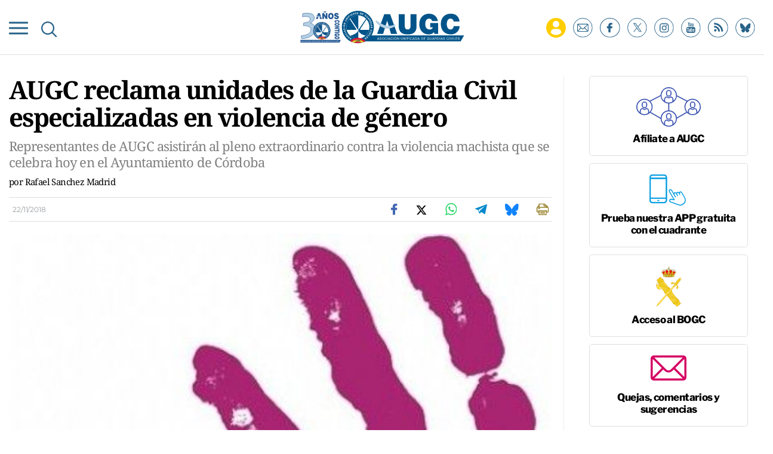

--- FILE ---
content_type: text/html; charset=UTF-8
request_url: https://www.augc.org/augc-reclama-unidades-de-la-guardia-civil-especializadas-en-violencia-de-genero_13942_102.html
body_size: 21598
content:
	
	
<!DOCTYPE html>
<html lang="es">
<head>
    <meta charset="utf-8"/>

                        <title>AUGC reclama unidades de la Guardia Civil</title>
            <meta name="description" content="Representantes de AUGC asistirán al pleno extraordinario contra la violencia machista que se celebra hoy en"/>
            <link rel="canonical" href="https://www.augc.org/augc-reclama-unidades-de-la-guardia-civil-especializadas-en-violencia-de-genero_13942_102.html" />
            <meta property="og:title" content="AUGC reclama unidades de la Guardia Civil"/>
                <meta property="og:url" content="http://www.augc.org/augc-reclama-unidades-de-la-guardia-civil-especializadas-en-violencia-de-genero_13942_102.html"/>
        <meta property="og:description" content="Representantes de AUGC asistirán al pleno extraordinario contra la violencia machista que se celebra hoy en"/>
        <meta property="og:image" content="https://www.augc.org/uploads/s1/17/20/7/dee16c0264aab8ab6cca0fb660df259143d6c589.jpeg"/>
        <meta property="og:image:width" content="419" />
        <meta property="og:image:height" content="469" />
        <meta property="og:type" content="article"/>
    
    <meta property="og:site_name" content="Asociación Unificada de Guardias Civiles"/>

        <meta name="twitter:card" content="summary_large_image"/>
    <meta name="twitter:url" content="http://www.augc.org/augc-reclama-unidades-de-la-guardia-civil-especializadas-en-violencia-de-genero_13942_102.html"/>
    <meta name="twitter:title" content="AUGC reclama unidades de la Guardia Civil - Asociación Unificada de Guardias Civiles"/>
    <meta name="twitter:description" content="Representantes de AUGC asistirán al pleno extraordinario contra la violencia machista que se celebra hoy en"/>
    <meta name="twitter:image" content="https://www.augc.org/uploads/s1/17/20/7/dee16c0264aab8ab6cca0fb660df259143d6c589.jpeg"/>
    
    <link rel="shortcut icon" type="image/png" href="/favicon.ico"/>

    <meta name="viewport" content="width=device-width, initial-scale=1.0, user-scalable=no, maximum-scale=1" />

    <script data-schema="Organization" type="application/ld+json">
        {"name":"AUGC","url":"https://www.augc.org","logo":"https://www.augc.org/uploads/static/augc/logos/AUGC-snippet-logo.png","sameAs":["https://www.facebook.com/AsociacionUnificadaGuardiasCiviles","https://twitter.com/AUGC_COMUNICA","https://www.instagram.com/augc_guardiacivil/","https://www.youtube.com/user/AUGuardiasCiviles"],"@type":"Organization","@context":"http://schema.org"}
    </script>

            <link rel="amphtml" href="http://www.augc.org/augc-reclama-unidades-de-la-guardia-civil-especializadas-en-violencia-de-genero_13942_102_amp.html"/>
                <script type="didomi/javascript" data-purposes="cookies" src="https://www.google.com/recaptcha/api.js" async defer></script>
    
    <script type="text/javascript">window.gdprAppliesGlobally=true;(function(){function n(e){if(!window.frames[e]){if(document.body&&document.body.firstChild){var t=document.body;var r=document.createElement("iframe");r.style.display="none";r.name=e;r.title=e;t.insertBefore(r,t.firstChild)}else{setTimeout(function(){n(e)},5)}}}function e(r,a,o,c,s){function e(e,t,r,n){if(typeof r!=="function"){return}if(!window[a]){window[a]=[]}var i=false;if(s){i=s(e,n,r)}if(!i){window[a].push({command:e,version:t,callback:r,parameter:n})}}e.stub=true;e.stubVersion=2;function t(n){if(!window[r]||window[r].stub!==true){return}if(!n.data){return}var i=typeof n.data==="string";var e;try{e=i?JSON.parse(n.data):n.data}catch(t){return}if(e[o]){var a=e[o];window[r](a.command,a.version,function(e,t){var r={};r[c]={returnValue:e,success:t,callId:a.callId};n.source.postMessage(i?JSON.stringify(r):r,"*")},a.parameter)}}if(typeof window[r]!=="function"){window[r]=e;if(window.addEventListener){window.addEventListener("message",t,false)}else{window.attachEvent("onmessage",t)}}}e("__tcfapi","__tcfapiBuffer","__tcfapiCall","__tcfapiReturn");n("__tcfapiLocator");(function(e,t){var r=document.createElement("link");r.rel="preconnect";r.as="script";var n=document.createElement("link");n.rel="dns-prefetch";n.as="script";var i=document.createElement("link");i.rel="preload";i.as="script";var a=document.createElement("script");a.id="spcloader";a.type="text/javascript";a["async"]=true;a.charset="utf-8";var o="https://sdk.privacy-center.org/"+e+"/loader.js?target_type=notice&target="+t;if(window.didomiConfig&&window.didomiConfig.user){var c=window.didomiConfig.user;var s=c.country;var d=c.region;if(s){o=o+"&country="+s;if(d){o=o+"&region="+d}}}r.href="https://sdk.privacy-center.org/";n.href="https://sdk.privacy-center.org/";i.href=o;a.src=o;var f=document.getElementsByTagName("script")[0];f.parentNode.insertBefore(r,f);f.parentNode.insertBefore(n,f);f.parentNode.insertBefore(i,f);f.parentNode.insertBefore(a,f)})("cdc07f59-7dab-4bcf-b3a2-8aa883aa2684","6WZhntjP")})();</script>
    
    
    <script>
        function getCookie( c_name ) 
        {
            var name = c_name + "=";
            var ca = document.cookie.split(';');
            for(var i=0; i<ca.length; i++) {
                var c = ca[i];
                while (c.charAt(0)==' ') { c = c.substring(1);
                }
                if (c.indexOf(name) != -1) { return c.substring(name.length, c.length);
                }
            }
            return '';
        }
    </script>
    
    


    <!-- Adserver scripts -->
    <!-- /Adserver scripts -->

    
    <!-- Begin comScore Tag -->
    <!-- End comScore Tag -->

    <!-- Google Analytics -->
        <script type="didomi/javascript" data-purposes="cookies,measure_content_performance" async src="https://www.googletagmanager.com/gtag/js?id=G-8TQ8WJXE6Z"></script>
    <script type="didomi/javascript" data-purposes="cookies,measure_content_performance">
    if (getCookie("acceptCookies") !== "1"){
        window.dataLayer = window.dataLayer || [];
        function gtag(){dataLayer.push(arguments);}
        gtag('js', new Date());
              gtag('config', 'UA-36254575-1', {
        'page_title': 'AUGC reclama unidades de la Guardia Civil',
        'custom_map': {
            'dimension1': 'tagId',
            'dimension2': 'categoryId',
            'dimension3': 'entityType',
            'dimension4': 'subType',
            'dimension6': 'id',
            'dimension7': 'tagTitle',
            'dimension8': 'categoryTitle',
            'dimension9': 'authorId',
            'dimension10': 'authorTitle',
            'dimension11': 'userId',
            'dimension12': 'userTitle',
            'dimension13': 'subSite',
            'metric1': 'scrollDepth',
            'metric2': 'facebookClick',
            'metric3': 'twitterClick',
            'metric4': 'googleClick',
            'metric5': 'whatsappClick'
        },
        'dimension1': '55',
        'dimension2': '',
        'dimension3': '102',
        'dimension4': '1',
        'dimension6': '13942',
        'dimension7': 'Relaciones institucionales',
        'dimension8': '',
        'dimension9': '22',
        'dimension10': 'Rafael Sanchez Madrid',
        'dimension11': '1',
        'dimension12': 'A',
        'dimension13': '1'
    });
          gtag('config', 'G-8TQ8WJXE6Z');

    }
    </script>
        <!-- Google Analytics -->

    
    
    <script type="didomi/javascript" data-purposes="cookies" src="https://cdn.onesignal.com/sdks/OneSignalSDK.js" async=""></script>
    <script type="didomi/javascript" data-purposes="cookies">
    if (getCookie("acceptCookies") !== "1"){
        var OneSignal = window.OneSignal || [];
          OneSignal.push(function() {
            OneSignal.init({
              appId: "e13f31b7-118a-4432-88a1-f16166e24410",
            });
          });
    }
      
    </script>

		
	<link rel="stylesheet" href="/css/c142d53.css?v=676136bd32122" />

	</head>
<body itemscope itemtype="http://schema.org/WebPage"     class="article">
<div class="page">
    <div class="cscontent">
                <div class="row row-top">
    <div class="col-xs-12 col-sm-12 col-md-12 col-lg-12"><div class="csl-inner csl-hot">
    
        <header id="header" class="mainheader is-reduced">
        
        <div class="mainheader__container">
            <div class="mainheader__preheader preheader">
                <div class="container">
                    <div class="preheader__wrapper">
                        <p class="preheader__calendar">
                            <time class="preheader__date"></time>
                        </p>
                        <div class="preheader__subwrapper">
                            <p class="preheader__mail">
                                <a href="#subscribe">ALTA NEWSLETTER</a>
                            </p>
                            <p class="preheader__join">
                                <a href="/afiliate.html">AFÍLIATE</a>
                            </p>
                        </div>
                    </div>
                </div>
            </div>
            <div class="container">
                <div class="mainheader__wrapper">
                    <div class="burguer-menu" v-on:click="toggleNav" v-bind:class="{ 'is-active': isCloseBurguer}">
                        <div class="burguer-menu__box">
                            <div class="burguer-menu__inner"></div>
                        </div>
                    </div>
                    <div class="mainheader__searchbutton" v-on:click="toggleSearch">
                        <img class="mainheader__searchimg"
                             src="/uploads/static/augc/icons/ico-search-blue.svg"
                             alt="">
                    </div>
                    <form class="mainheader__search mainsearch" v-bind:class="{ 'is-open': searchOpened}"
                          action="/buscador.html">
                        <input type="search" ref="search01" class="mainsearch__input" placeholder="Buscar"
                               name="search">
                        <button type="submit" class="mainsearch__send"></button>
                        <div class="mainsearch__close" v-on:click="toggleSearch"></div>
                    </form>

                                            <div class="mainheader__logo mainlogo">
                                                <a class="mainlogo__link"
                               href="/"
                               title="Asociación Unificada de Guardias Civiles">
                                <img class="mainlogo__img"
                                     src="/uploads/static/augc/logos/mainlogo.svg"
                                     alt="Logo AUGC"
                                     title="Asociación Unificada de Guardias Civiles"/>
                            </a>
                                            </div>
                    
                    <div class="mainheader__social mainsocial" data-add-is-logged >
                        <div class="private-zone private-add-load-element" data-id="privatezone-menu" data-action="/_call?controller=ComitiumSuite%5CBundle%5CCSBundle%5CWidgets%5CHeader%5CController%5CWidgetController&amp;action=renderLoggedContent&amp;_parameters=rmRloz4pLnBBZclZn6vrMflTMwNDVvDw7fc1BKLtj0fPEAi1R5nw0G7IwFpeiFrw8TFC2I24YaK96wsShUsQ%252BweEaPVANjqPULurEyySAe7bL9rjnwMgdL6V2ccsVjXlhwI69t%252B0jqy7xV5y3jPKTpbBKen8RkByzIT5H7xR5ZhjTBq5kY8UhL%252FJmhnON0JSnQzoCsOwp1p47BkWU12d3e2MIW95D%252BdBa2jw94fb6EukJdyuaW7BLVAoMheePmjQD4YNC3vXy7b56K5GYJf448do6vaOb8X70D6MqYbapDmO9XU%252BIXOt8altzTdoXNiA3ZUIMoglQ14vz%252FzGWqzqHqh1w%252F4o21jvMlvudyEa1Xbs5g7yNj1G3cpt%252BCVkHV63V6Lnlj8tI%252BlIIjmVtwp7WcadtM8D8PLHbu5Izd79bwUXRj1R2%252FYNy%252BZ50hMqUM8iRVe4Vncih3hUwh7Nfo3jdPCLOFUUuWg6Q2S%252Bo1nkRkKiawAdnVZRfHKdspvThpeQlKrM4vVaLAnq%252FMNLmUeTo3gXIJKM7SQ%252BtFXUB9OoP3wrY3vXgvreKTWIIC5N733uloYeapRDkRLsb%252BntRD4VhiXfyJkYX1nV2l06TIBbtpHQ3wG27MWWVzTnYkzj%252BDNbLqRnlKwi6%252FHhv%252FUFzReOLKY6y3xPnY3tW4jXr3XD23cUHjkp2E5NQtHsgIcgJCUBwKo%252Bd%252B2roXz8TGuEAyMW5gBqxJ8CT%252FYtlW%252Fj4qtVDPlGDSpvNPLcT5ag1Q4qIMuEsl0r3Hmn4yf%252Banbem5c2%252Fn2jFmwnyjacaM0CNt2InRUa0lbvyI%252BqJwGnMctrQx9MXY25Hc3De4cKOf1HPSANun%252BSzeBbW8vvOkh4KeqtOJdbSKeqnhC7nHvK6u8rBB9b%252BObK4TGrnWLfxmVzpypogCOsgSBUORybyIaNGUJeQZ79UumJ0KOKcbGaQoEDWAGt2SzbaUyhGWAZw5FVW6E2KixoQkNs2YJFMOMzDNSD%252FxKjGhknwrKgWfqKMDwrmr633yGd58oX9h%252BftQRj9NttqvD3F78K%252F1XuTwkuDPBvw9xt0KIzasA0EfQMigvSEkiLWN4KmykoqLTOFoICOblx3n724eHTZjBYBoNn%252Bsg4eiecUrPlPiH9OBXBE7hhILdldnvSmf7NgjIavNFmtIDenEHN2xky3Mt9aEhqHGwL%252B4Pg6WM9spt%252FmusMFuSgcXCN8ljFIXD2mEpHvJAp2GsvhwL76NBuNSDxZrmGvsyzAjrpct5xsRz7IGCCvhTZ2m2HxvHfNl1A1XV32TQK36P3Hq1w8Hc2J33ZK%252BtLZPo3SkejB%252FfIerumR9Y7iDpfC3fy4gJNjS8nLRVpSduHAenYo2DHIKo5Jt%252FXc1q36LIQ3H%252Fm0vmn%252Bcvmu%252BDBlpj6%252F3khhxB%252BkPVM0sZUIyOycjmIQa0%252FTQHaOKCJrVkFcdtYGRuRoU0PVrMH6L4oi1W%252FGUwRg6g5ILwUo4ZtXkoTq0dh79Q1IdOq8Q4YV64JTeJbxC8pxb9pBhathc55J1%252BNUIN%252BmxFAbhDAPCcoF8af9MI7xg%253D%253D">
                            <a href="/zona-privada.html" class="private-zone__link" title=""></a>                        </div>
                        <ul class="mainsocial__list">
                            <li class="mainsocial__item is-display-onreduced">
                                <a href="#subscribe"
                                   title="Suscríbete a nuestro newsletter"
                                   class="mainsocial__link" rel="noreferrer noopener nofollow">
                                    <img src="/uploads/static/augc/icons/ico-newsletter.svg"
                                         alt="Suscríbete a nuestro newsletter"
                                         class="mainsocial__img">
                                </a>
                            </li>
                            <li class="mainsocial__item">
                                <a target="_blank"
                                   href="https://www.facebook.com/AsociacionUnificadaGuardiasCiviles"
                                   title="Síguenos en Facebook"
                                   class="mainsocial__link" rel="noreferrer noopener nofollow">
                                    <img src="/uploads/static/augc/icons/ico-fb.svg"
                                         alt="Síguenos en Facebook"
                                         class="mainsocial__img">
                                </a>
                            </li>
                            <li class="mainsocial__item">
                                <a target="_blank"
                                   href="https://x.com/AUGC_COMUNICA"
                                   title="Síguenos en X"
                                   class="mainsocial__link" rel="noreferrer noopener nofollow">
                                    <img src="/uploads/static/augc/icons/ico-x-blue.svg"
                                         alt="Síguenos en X"
                                         class="mainsocial__img">
                                </a>
                            </li>
                            <li class="mainsocial__item">
                                <a target="_blank"
                                   href="https://www.instagram.com/augc_guardiacivil"
                                   title="Síguenos en Instagram"
                                   class="mainsocial__link" rel="noreferrer noopener nofollow">
                                    <img src="/uploads/static/augc/icons/ico-instagram.svg"
                                         alt="Síguenos en Instagram"
                                         class="mainsocial__img">
                                </a>
                            </li>
                            <li class="mainsocial__item">
                                <a target="_blank"
                                   href="https://www.youtube.com/user/AUGuardiasCiviles"
                                   title="Síguenos en Youtube"
                                   class="mainsocial__link" rel="noreferrer noopener nofollow">
                                    <img src="/uploads/static/augc/icons/ico-yt.svg"
                                         alt="Síguenos en Youtube"
                                         class="mainsocial__img">
                                </a>
                            </li>
                            <li class="mainsocial__item">
                                <a target="_blank"
                                   href="/uploads/feeds/feed_augc_es.xml"
                                   title="Síguenos en RSS"
                                   class="mainsocial__link" rel="noreferrer noopener nofollow">
                                    <img src="/uploads/static/augc/icons/ico-rss.svg"
                                         alt="Síguenos en RSS"
                                         class="mainsocial__img">
                                </a>
                            </li>
                             <li class="mainsocial__item">
                                <a target="_blank"
                                   href="https://bsky.app/profile/augc.org"
                                   title="Suscríbete a Bluesky"
                                   class="mainsocial__link" rel="noreferrer noopener nofollow">
                                    <img src="/uploads/static/augc/icons/ico-bluesky-blue.svg"
                                         alt="Suscríbete a Bluesky"
                                         class="mainsocial__img">
                                </a>
                            </li>
                        </ul>
                    </div>
                                                                                                    </div>
            </div>


        <div class="mainheader__menu" v-show="navOpened || !isReduced" v-bind:class="{ 'is-open': navOpened }">
            <div class="container">
                <form action="/buscador.html" class="mobile-search">
                    <input type="search"
                           placeholder="Buscar"
                           class="mobile-search__input" name="search">
                    <button type="submit" class="mobile-search__send"></button>
                </form>

                                                    

    <nav class="mainmenu__nav">
        <ul class="mainmenu">
                                                                            <li class="mainmenu__item"
                    >
                    <p class="mainmenu__text">
                            <a  href="/zona-privada.html" title="Zona Privada" class="mainmenu__link" rel="follow">Zona Privada</a>
                    </p>
                                    </li>
                                                                            <li class="mainmenu__item"
                    >
                    <p class="mainmenu__text">
                            <a  href="/afiliate.html" title="Afíliate" class="mainmenu__link" rel="follow">Afíliate</a>
                    </p>
                                    </li>
                                                                            <li class="mainmenu__item"
                    >
                    <p class="mainmenu__text">
                            <a  href="/quienes-somos.html" title="Quiénes somos" class="mainmenu__link" rel="follow">Quiénes somos</a>
                    </p>
                                    </li>
                                                                            <li class="mainmenu__item"
                    >
                    <p class="mainmenu__text">
                            <a  href="/propuestas.html" title="Propuestas al consejo" class="mainmenu__link" rel="follow">Propuestas al consejo</a>
                    </p>
                                    </li>
                                                                            <li class="mainmenu__item has-submenu"
                    >
                    <p class="mainmenu__text">
                            <a  href="/descargas.html" title="Descargas" class="mainmenu__link" rel="nofollow">Descargas</a>
                    </p>
                                            <ul class="mainmenu__submenu" >
                                                                                            <li class="mainmenu__submenu-item"                                     >
                                    <p class="mainmenu__text">
                                            <a  href="https://convenios.augc.org/" title="Ofertas y convenios" class="mainmenu__link" rel="nofollow">Ofertas y convenios</a>
                                    </p>
                                                                    </li>
                                                                                            <li class="mainmenu__submenu-item"                                     >
                                    <p class="mainmenu__text">
                                            <a  href="/descargas.html?type=20002" title="Boletín informativo" class="mainmenu__link" rel="nofollow">Boletín informativo</a>
                                    </p>
                                                                    </li>
                                                                                            <li class="mainmenu__submenu-item"                                     >
                                    <p class="mainmenu__text">
                                            <a  href="/descargas.html?type=20001" title="Instancias" class="mainmenu__link" rel="nofollow">Instancias</a>
                                    </p>
                                                                    </li>
                                                                                            <li class="mainmenu__submenu-item"                                     >
                                    <p class="mainmenu__text">
                                            <a  href="/descargas.html?type=20000" title="Legislación" class="mainmenu__link" rel="nofollow">Legislación</a>
                                    </p>
                                                                    </li>
                                                    </ul>
                                    </li>
                                                                            <li class="mainmenu__item"
                    >
                    <p class="mainmenu__text">
                            <a  href="/delegaciones.html" title="Delegaciones" class="mainmenu__link" rel="follow">Delegaciones</a>
                    </p>
                                    </li>
                                                                            <li class="mainmenu__item"
                    >
                    <p class="mainmenu__text">
                            <a  href="/actualidad" title="Noticias" class="mainmenu__link" rel="follow">Noticias</a>
                    </p>
                                    </li>
                                                                            <li class="mainmenu__item is-private-zone"
                    >
                    <p class="mainmenu__text">
                            <a  href="/" title="Inicio" class="mainmenu__link" rel="follow">Inicio</a>
                    </p>
                                    </li>
                    </ul>
            </nav>
                
            </div>
        </div>
        </div>
    </header>
    <script>
        document.addEventListener("DOMContentLoaded", function () {
            var dt = new Date();
            var options = {
                hour12: false,
                weekday: 'long',
                year: 'numeric',
                month: 'long',
                day: '2-digit',
            };
            var template = dt.toLocaleString('es-ES', options).toUpperCase();
            template = template.replace(",", "");
            $('.preheader__date').html(template);
        });
    </script>
    </div></div>
</div>
<div class="row row-fullpage">
    <div class="col-xs-12 col-sm-12 col-md-12 col-lg-12"><div class="csl-inner csl-hot"><script async src="https://pagead2.googlesyndication.com/pagead/js/adsbygoogle.js?client=ca-pub-8191022223702672" crossorigin="anonymous"></script></div></div>
</div>
<div class="container">
    <div class="row row-content">
        <div class="col-xs-12 col-sm-12 col-lg-9 col-md-9"><div class="csl-inner csl-hot">
<article class="mainarticle">
            

    
        <h1 class="mainarticle__title">AUGC reclama unidades de la Guardia Civil especializadas en violencia de género</h1>


            <h2 class="mainarticle__subtitle">Representantes de AUGC asistirán al pleno extraordinario contra la violencia machista que se celebra hoy en el Ayuntamiento de Córdoba</h2>
        <div class="mainarticle__author">
        
            
            <p class="mainarticle__author-name">por                             <span class="author">Rafael Sanchez Madrid</span>
                                                                                                                                                </p>

            
            </div>
    <div class="mainarticle__wrapper">
        <p class="mainarticle__category">
                        <time class="mainarticle__date">22/11/2018</time>
        </p>

            <ul class="mainarticle__share">
        <li class="mainarticle__shareitem">
            <a class="mainarticle__sharelink" href="https://www.facebook.com/sharer/sharer.php?u=https://www.augc.org/augc-reclama-unidades-de-la-guardia-civil-especializadas-en-violencia-de-genero_13942_102.html" target="_blank" title="Facebook" rel="nofollow">
                <img src="/uploads/static/augc/icons/share-fb.svg" alt="" class="mainarticle__shareimg">
            </a>
        </li>

        <li class="mainarticle__shareitem">
            <a class="mainarticle__sharelink" href="https://twitter.com/intent/tweet?text=AUGC reclama unidades de la Guardia Civil especializadas en violencia de género via%20%40AUGC_COMUNICA%3A&url=https%3A%2F%2Fwww.augc.org%2Faugc-reclama-unidades-de-la-guardia-civil-especializadas-en-violencia-de-genero_13942_102.html" target="_blank" title="X" rel="noreferrer noopener nofollow">
                <img src="/uploads/static/augc/icons/share-x.svg" alt="" class="mainarticle__shareimg">
            </a>
        </li>

        <li class="mainarticle__shareitem is-desktop">
            <a class="mainarticle__sharelink" href="https://web.whatsapp.com/send?text=AUGC reclama unidades de la Guardia Civil especializadas en violencia de género https://www.augc.org/augc-reclama-unidades-de-la-guardia-civil-especializadas-en-violencia-de-genero_13942_102.html" data-action="share/whatsapp/share" target="_blank" rel="noreferrer noopener nofollow">
                <img src="/uploads/static/augc/icons/share-whtspp.svg" alt="" class="mainarticle__shareimg">
            </a>
        </li>
        <li class="mainarticle__shareitem is-mobile">
            <a class="mainarticle__sharelink" href="https://api.whatsapp.com/send?text=AUGC reclama unidades de la Guardia Civil especializadas en violencia de género https://www.augc.org/augc-reclama-unidades-de-la-guardia-civil-especializadas-en-violencia-de-genero_13942_102.html" data-action="share/whatsapp/share" target="_blank" rel="noreferrer noopener nofollow">
                <img src="/uploads/static/augc/icons/share-whtspp.svg" alt="" class="mainarticle__shareimg">
            </a>
        </li>

        <li class="mainarticle__shareitem is-desktop">
            <a class="mainarticle__sharelink" href="https://web.telegram.org/#/im?tgaddr=tg://msg_url?url=https://www.augc.org/augc-reclama-unidades-de-la-guardia-civil-especializadas-en-violencia-de-genero_13942_102.html&text=AUGC reclama unidades de la Guardia Civil especializadas en violencia de género" target="_blank" rel="noreferrer noopener nofollow">
                <img src="/uploads/static/augc/icons/share-telegram.svg" alt="" class="magazine-viewer__shareimg loading">
            </a>
        </li>
        <li class="mainarticle__shareitem is-mobile">
            <a class="mainarticle__sharelink" href="https://t.me/share/url?url=https://www.augc.org/augc-reclama-unidades-de-la-guardia-civil-especializadas-en-violencia-de-genero_13942_102.html&text=AUGC reclama unidades de la Guardia Civil especializadas en violencia de género" target="_blank" rel="noreferrer noopener nofollow">
                <img src="/uploads/static/augc/icons/share-telegram.svg" alt="" class="mainarticle__shareimg">
            </a>
        </li>

        <li class="mainarticle__shareitem">
            <a class="mainarticle__sharelink" href="https://bsky.app/intent/compose?text=AUGC%20reclama%20unidades%20de%20la%20Guardia%20Civil%20especializadas%20en%20violencia%20de%20g%C3%A9nero%20https%3A%2F%2Fwww.augc.org%2Faugc-reclama-unidades-de-la-guardia-civil-especializadas-en-violencia-de-genero_13942_102.html" target="_blank" title="Bluesky" rel="noreferrer noopener nofollow">
                <img src="/uploads/static/augc/icons/share-bluesky.svg" alt="Compartir en Bluesky" class="mainarticle__shareimg">
            </a>
        </li>

        <li class="mainarticle__shareitem">
            <a class="mainarticle__sharelink" href="javascript:window.print()" title="Imprimir noticia">
                <img src="/uploads/static/augc/icons/share-printer.svg" alt="" class="mainarticle__shareimg">
            </a>
        </li>
    </ul>

    </div>


    <div class="mainarticle__main-media">
            <figure class="mainarticle__fig">
                
    
    
    
    
                
    <picture >
                                                    <source data-srcset="https://www.augc.org/uploads/s1/51/10/9/dee16c0264aab8ab6cca0fb660df259143d6c589_2_400x240.jpeg" media="(max-width:767px)" />
                                
        
                    <img data-src="https://www.augc.org/uploads/s1/17/20/7/dee16c0264aab8ab6cca0fb660df259143d6c589.jpeg" alt="Día internacional contra la violencia de género" title="Día internacional contra la violencia de género"  class="mainarticle__img" />
            </picture>


            <figcaption class="mainarticle__cap">Día internacional contra la violencia de género</figcaption>
        </figure>
    
    
    </div>

    
            
            
<div class="mainarticle__body">
    <p>El 25 de noviembre se celebra el &lsquo;<strong>D&iacute;a internacional contra la violencia de g&eacute;nero</strong>&rsquo;, y representantes de AUGC asistir&aacute;n al pleno extraordinario que con tal motivo tendr&aacute; lugar esta tarde en el Ayuntamiento de C&oacute;rdoba. <strong>Esta asociaci&oacute;n profesional lleva m&aacute;s de seis a&ntilde;os reclamando que en la Guardia Civil se creen unidades especializadas en violencia de g&eacute;nero, integradas por personal adecuadamente formado, con dedicaci&oacute;n exclusiva y dotado de los medios necesarios.</strong></p>

<p>Pero la Direcci&oacute;n General de la Guardia Civil rechaza continuamente dicha reclamaci&oacute;n, lo cual resulta incomprensible e indignante, porque se trata de algo imprescindible si realmente se quiere prevenir y luchar contra la violencia machista, mejorando el servicio y la atenci&oacute;n que se presta a las v&iacute;ctimas. En la Guardia Civil existen los EMUME (Equipos Mujer-Menor), de los cuales s&oacute;lo hay uno en cada provincia y adem&aacute;s en la pr&aacute;ctica s&oacute;lo intervienen en los casos muy graves, como son los asesinatos.</p>

<p>Por ello es el personal de Seguridad Ciudadana el que asume todos los cometidos relacionados con la violencia de g&eacute;nero, pero aunque dichos guardias civiles atienden lo mejor que pueden a las v&iacute;ctimas, lo cierto es que no han recibido una formaci&oacute;n especializada, carecen de medios espec&iacute;ficos y de dedicaci&oacute;n exclusiva, y adem&aacute;s deben compaginar esas funciones con muchas otras materias de distinta naturaleza.</p>

<p>AUGC viene denunciando esta situaci&oacute;n ante instituciones, partidos pol&iacute;ticos, sindicatos y asociaciones, as&iacute; como en distintos foros, como ha hecho recientemente en unas jornadas sobre esta materia organizadas por la Plataforma Cordobesa Contra la Violencia a las Mujeres, en cuyas conclusiones finales se incluyeron varias reivindicaciones de esta asociaci&oacute;n profesional: creaci&oacute;n de unidades especializadas en la Guardia Civil, formaci&oacute;n espec&iacute;fica para los guardias civiles que atienden a las v&iacute;ctimas de violencia de g&eacute;nero, elaboraci&oacute;n por la Secretar&iacute;a de Estado de Seguridad de un protocolo claro y obligatorio en esta materia, adaptaci&oacute;n de las dependencias para poder atender adecuadamente a las v&iacute;ctimas de este tipo de delitos.</p>

<p><strong>Desde AUGC se han trasladado a distintos grupos parlamentarios cuatro propuestas muy concretas que deber&iacute;an materializarse de modo urgente en la ejecuci&oacute;n del </strong><strong>&lsquo;Pacto de Estado en materia de violencia de g&eacute;nero&rsquo;, aprobado en el Congreso de los Diputados</strong><strong>: creaci&oacute;n en la Guardia Civil de unidades especializadas en violencia de g&eacute;nero; inclusi&oacute;n de la especialidad contra la violencia de g&eacute;nero en la </strong><strong>Orden Ministerial que va a regular las Especialidades en la Guardia Civil; </strong><strong>habilitaci&oacute;n de la misma formaci&oacute;n espec&iacute;fica y especializada en materia de violencia de g&eacute;nero para el personal de la Guardia Civil y de la Polic&iacute;a Nacional; integraci&oacute;n del sistema de seguimiento en los casos de violencia de g&eacute;nero (VioG&eacute;n) con los sistemas operativos policiales (SIGO en Guardia Civil y SIDENPOL en Polic&iacute;a Nacional)</strong>. Si no se adoptan estas medidas dicho documento puede quedar en &lsquo;papel mojado&rsquo;.</p>
</div>

    <script type="application/ld+json">{"@context":"http:\/\/schema.org","@type":"NewsArticle","mainEntityOfPage":{"@type":"WebPage","@id":"https:\/\/www.augc.org\/augc-reclama-unidades-de-la-guardia-civil-especializadas-en-violencia-de-genero_13942_102.html"},"headline":"AUGC reclama unidades de la Guardia Civil especializadas en violencia de g\u00e9nero","image":{"@type":"ImageObject","url":"https:\/\/www.augc.org\/uploads\/s1\/17\/20\/7\/dee16c0264aab8ab6cca0fb660df259143d6c589.jpeg","width":419,"height":469},"datePublished":"2018-11-22T10:00:00+0100","dateModified":"2019-02-12T12:14:04+0100","publisher":{"@type":"Organization","name":"AUGC","logo":{"@type":"ImageObject","url":"https:\/\/www.augc.org\/uploads\/static\/augc\/logos\/AUGC-snippet-logo.png","width":327,"height":60}},"author":{"@type":"Person","name":"Rafael Sanchez Madrid"},"description":"El 25 de noviembre se celebra el 'D\u00eda internacional contra la violencia de g\u00e9nero', y representantes de AUGC asistir\u00e1n al pleno extraordinario que con tal motivo tendr\u00e1 lugar esta tarde en el Ayuntamiento de C\u00f3rdoba. Esta asociaci\u00f3n profesional lleva m\u00e1s de seis a\u00f1os reclamando que en la Guardia Civil se creen unidades especializadas en violencia de g\u00e9nero, integradas por personal adecuadamente formado, con dedicaci\u00f3n exclusiva y dotado de los medios necesarios. Pero la Direcci\u00f3n General de la Guardia Civil rechaza continuamente dicha reclamaci\u00f3n, lo cual resulta incomprensible e indignante, porque se trata de algo imprescindible si realmente se quiere prevenir y luchar contra la violencia machista, mejorando el servicio y la atenci\u00f3n que se presta a las v\u00edctimas. En la Guardia Civil existen los EMUME (Equipos Mujer-Menor), de los cuales s\u00f3lo hay uno en cada provincia y adem\u00e1s en la pr\u00e1ctica s\u00f3lo intervienen en los casos muy graves, como son los asesinatos. Por ello es el personal de Seguridad Ciudadana el que asume todos los cometidos relacionados con la violencia de g\u00e9nero, pero aunque dichos guardias civiles atienden lo mejor que pueden a las v\u00edctimas, lo cierto es que no han recibido una formaci\u00f3n especializada, carecen de medios espec\u00edficos y de dedicaci\u00f3n exclusiva, y adem\u00e1s deben compaginar esas funciones con muchas otras materias de distinta naturaleza. AUGC viene denunciando esta situaci\u00f3n ante instituciones, partidos pol\u00edticos, sindicatos y asociaciones, as\u00ed como en distintos foros, como ha hecho recientemente en unas jornadas sobre esta materia organizadas por la Plataforma Cordobesa Contra la Violencia a las Mujeres, en cuyas conclusiones finales se incluyeron varias reivindicaciones de esta asociaci\u00f3n profesional: creaci\u00f3n de unidades especializadas en la Guardia Civil, formaci\u00f3n espec\u00edfica para los guardias civiles que atienden a las v\u00edctimas de violencia de g\u00e9nero, elaboraci\u00f3n por la Secretar\u00eda de Estado de Seguridad de un protocolo claro y obligatorio en esta materia, adaptaci\u00f3n de las dependencias para poder atender adecuadamente a las v\u00edctimas de este tipo de delitos. Desde AUGC se han trasladado a distintos grupos parlamentarios cuatro propuestas muy concretas que deber\u00edan materializarse de modo urgente en la ejecuci\u00f3n del 'Pacto de Estado en materia de violencia de g\u00e9nero', aprobado en el Congreso de los Diputados: creaci\u00f3n en la Guardia Civil de unidades especializadas en violencia de g\u00e9nero; inclusi\u00f3n de la especialidad contra la violencia de g\u00e9nero en la Orden Ministerial que va a regular las Especialidades en la Guardia Civil; habilitaci\u00f3n de la misma formaci\u00f3n espec\u00edfica y especializada en materia de violencia de g\u00e9nero para el personal de la Guardia Civil y de la Polic\u00eda Nacional; integraci\u00f3n del sistema de seguimiento en los casos de violencia de g\u00e9nero (VioG\u00e9n) con los sistemas operativos policiales (SIGO en Guardia Civil y SIDENPOL en Polic\u00eda Nacional). Si no se adoptan estas medidas dicho documento puede quedar en 'papel mojado'."}</script>
    
    
    
    
            <div class="category-list">
            <p class="category-list__title">Archivado en:</p>
            <ul class="category-list__list">
                                    <li class="category-list__item">
                        <p class="category-list__cat">
                            <a  href="https://www.augc.org/tag/relaciones-institucionales" title="Relaciones institucionales" class="category-list__link">Relaciones institucionales</a>
                        </p>
                    </li>
                                    <li class="category-list__item">
                        <p class="category-list__cat">
                            <a  href="https://www.augc.org/tag/cordoba" title="Córdoba" class="category-list__link">Córdoba</a>
                        </p>
                    </li>
                                    <li class="category-list__item">
                        <p class="category-list__cat">
                            <a  href="https://www.augc.org/tag/violencia-de-genero" title="Violencia de Género" class="category-list__link">Violencia de Género</a>
                        </p>
                    </li>
                            </ul>
        </div>
    
        </article><div class="not-logged" data-lgin="/_call?controller=ComitiumSuite%5CBundle%5CCSBundle%5CWidgets%5CComments%5CController%5CWidgetController&amp;action=renderLoggedContent&amp;_parameters=rmRloz4pLnBBZclZn6vrMXC6uVKARN7TkG%252BnTJFy7d10yXuIqyZgGVm4QoSgh8oyhC7TVXpgzZuPtwGF3RmSclXNPjCjBl0ETLcvF%252BErqQkpnkSBKwE3eGGAXH3PvOdw65u6X9l9egsro0uGJWFmsElf%252ByD1gAmRpLshiCka2il%252B3Rgt7%252Bpqh39miTVKaSB43HUiwmj%252BjAdMmNtH6kG9rzo1v%252FObFdDZq688QpQSutlY96TWwJKfjG33RvuMOQybKFrN6EeOuDmLd1jx98Llb4Wng2bSDqC5cpbMTcCNpoICkVOh8w7%252BwuetPXFvJRgUsJQ5fNP1qzV%252BvMS9tKyhyfrIOvIm8YMf0uBnlwCfzOeMmKC1fBEzzM5lZNKJTb1p7YPXDDRJdwNKgLAfh%252Bg%252Fv0t9VLO%252FrGCm3fYxBZGtVUJGW%252BE9RNmOuAreP4kBqfydkVZkduJIBKfrgMRHYJdtS2FXvFsXomdr%252F2WUvqFzJ%252Bi6BFZOlsCIXOOxQC6wi7OIV03KnstzajxZS40AZrYnatFY%252FODVn%252Fh%252BbJpfqF%252BVdjvtSoNJ71B9X6nFgWT4jFld67coLa1bU3sZXdfWLAbUGxTk106RGzWUL39KFpRCDGc7sXprpJPZe8fp1ifRyuywWqi0aZZ80mua9TM5CGs2istBhECbAmEQnhwSOQebEzTwy%252FUKzhAlNtdTXmdUyBXfpuV8EPL1hFFmiZiiTCW6pdwJOQeEwt0PO2KKEwRUJhd9aMbgJhoDFLpoLg2KjpKB1zUmvpuVjjjS6XFyqvPybeQXPIVfyuuVBXrOufcetwJp4HVtx7H5%252BIrSoNO8egZTvlPBSE2xsWFQxTsVYBBcTd9ZVsjCQvf4PzS%252FOq2QYUaQaV8kJiCIV%252FKWPx%252B74D9AAAYnA%252B9O8Kgvm8ejQbzyHuKS5UTIudDoX5CVeLbR515sIb3eyFcLhsSGoYhEZ73YCSsp12N3V3QKgK1Ks8rQdnMbxpRIASfPBmVv%252BRXwBrkcGfn8qkXYP0vk7fCyeoIvtT2uRfoaWmXSPmjDcMdbpH5bulZ2ommcxWNCFiKJ%252B1WTDmpqRS8bG7xXzaQX%252BXNbc5PJVedS7KDMSB9dKWP5mQbSyvwznz2e%252BRhLTV9BP5ADNgX856HiqtKUKePrMhbAIFa%252FCaUVdTze8nzlxQ9gdmAAy0%252FQ7TNWAq0lbEhHd%252F23%252FWHXqjYH8qWu537p%252BGQCIbtR6Gy2BGmUZIVlXi7WwT2a%252Fv9hkMwxRCgzFiaWESnUeLS7FaCuXboze0gl7kt9pJ1HihdhLf96YZ8MyJ%252B2wfNfOJb6rY3Vx4wUKrSWd4to631TQU31ib289rpa4AGlE4Df%252FbDN%252B22V%252Fa%252BpWt90ECwQCjfGGEi%252FHj%252F4bekvHFRhd0uro6uIGQDHlKkbmmXMvUJh1gBsYcFmFFm%252Ban5A8tW%252BLFB9%252FGdnwk09%252FJopcEsdPIApVZcmcNqi%252FDfycVq1w9GMkj0abD4s88%252FVHQBeAuNKn%252Bv4wLG65dlL1ScWXK6WTVzILaexi%252BPxhBI3BXvW2%252Bx3Qk7sFYbbFLPScLEq0TPjelpDaHV6L4ZpLSWR6pf18PFjnesxIgn9EyE7OJ9AdfTAPQ5ls%252FlSBbq9M4n6e0LMsQPmasrwnXoBxXIZmgXy4x%252BO5fPfUZ5HktQRhVCIvhbAzgM8gNzpkLnktV3VveGwb6oeEioYzNItDuCx9df1EpFjtLKLxhFzXkA2M9vYww18W%252FcBIAcAH1jIXsZ8%252BBLlGRqnl522PqHIF8h%252FrMUlV%252BPYkcGxrHo3uN%252FPs0y9TE2GjODiLXn48dao%252BMAQn1s1eh1%252FvKd2zk4HbMISX2loVHPZIi3Spi3B5GuIwPcIdeXRmNsfldbxpx3kbeSoW5nj%252FsuI4WDf0iy%252FeuITGubQWBcycFhG8FAfnd90oLiACPyvNQgBLm2df1AcgzHLZmuecw2k9qrzNiohrKg1tE%252BseC9UH1bh7xQNH4HHYkjOQIg5KTqX2zIOiylBvmTn2GL49%252BxFCaTmNYxewpXFBp%252F3m4sI%252BHSEeAjDGQxCSZWQWXAk3Y06l7vJxs3%252BtjgQ%252F8TADoVPpJBBI5f0pJYEXUfkEjrKP4TnCXN968wTyyZbgjJZFpV23e3CdrQm9NRlD9bsskwfRBTdqS3ICiebppEp7KVTPMc128q2uFlNqPe8X6dMQZZjkg%252FKF50KEXzGrVyntDjj8ClWGmlIOYpnm%252BwYqO6dwKlMZs2Xx6fXMGH3AwLwMjVWH0yR5s7hR7g2YPUmYHMblxy%252B6iyRnyb5gvkWh73E3qlnixPs88t%252BChvNPiduZ9LpcQwSpbqwY6WftcrXa11jPZHoNgdWQuVeMUFSlXoBnrPko0AqFRrMA5xK5SjlixiDVGIdU4tpiy6ppvu5hmuQAGir28GOOGVala7x76Jz8Aw6MsxEEpmPvnX9PiUA3%252FgQP5Z%252B%252Fc5%252BBlxZ6v8OplzGiIiDhd5gHgycRYvlu7ZchQl2G%252Fdpq%252FEKOZuqLefycCrMgQgvnXNRi996bkIP4CEKLiOQgGVA2Gv9rE2NKBotcUMjirDxKANZbp4EydFJc8E6%252Fgbu6yc6Gw62zzoDp9UGtr7TtKufLrBqlf14i6hxytjMLHKGq2klDtt32JE0SQBPOJp9xU%252F1oRmy8iKjgilxgnlr6Gdk0F6pyF5DZ7SL%252Fa0RbD3EeyEHZ6RpiUp%252FoAax6Z1fhk9L8hs1047kEjsWjjY1iP0q0lF5ErZLJxD4uqI3NfjRNOkNvJRTPb8VcY%252B19JEz%252FXo%252FK9m2BesS8Ft4xLZjjwPDg1q2rPZl2cY6nDmCvCW3sMoEzZWwBLlW1Y44wOYVJqAFa3TjU6k34oNaKqEkO573YUQEQohMpPjWxxpeakumpHoMhWXz&amp;_contentId=13942&amp;_contentTitle=AUGC+reclama+unidades+de+la+Guardia+Civil+especializadas+en+violencia+de+g%C3%A9nero&amp;_contentType=102">
    <img class="not-logged__img" src="/uploads/static/augc/icons/ico-private.svg" alt="">
    <p class="not-logged__title">
        Para hacer comentarios debes identificarte
    </p>
    <p class="not-logged__text">
        <a href="/login.html"
           class="not-logged__link">IDENTIFÍCATE</a>
    </p>
</div>
<script>
    function getCookie(c_name) {
        var name = c_name + "=";
        var ca = document.cookie.split(';');
        for (var i = 0; i < ca.length; i++) {
            var c = ca[i];
            while (c.charAt(0) == ' ') {
                c = c.substring(1);
            }
            if (c.indexOf(name) != -1) {
                return c.substring(name.length, c.length);
            }
        }
        return '';
    }

    document.addEventListener("DOMContentLoaded", function () {
        if (getCookie('isLogged') == 1) {
            $.ajax($('[data-lgin]').data('lgin'),
                {
                    type: "GET",
                    success: function (data) {
                        if (data !== '') {
                            $('[data-lgin]').replaceWith(data);

                            var comments = new Comments(
                                {
                                    topOffset: 95
                                }
                            );
                            comments.reloadCaptcha();
                        }
                    },
                }
            );
        }
    });
</script>

    

    
        <div class="highlight">
            <div class="section-title is-small">
                <h3 class="section-title__title">Destacados</h3>
            </div>
            <ul class="highlight__list">
                                                                                                            <li class="highlight__item">
                            <picture class="highlight__pic">
                                                                        <a  href="https://www.augc.org/actualidad/guardia-civil-sufre-peor-retroceso-en-medios-materiales-anos-roldan_23314_102.html" title="La Guardia Civil sufre el peor retroceso en medios materiales desde los años de Roldán" class="highlight__imglink"><picture ><source data-srcset="https://www.augc.org/uploads/s1/54/83/8/a71dac15e9a3e74d7b7737df966e7e014746d22c_15_160x96.jpeg" media="(min-width:768px)" /><img data-src="https://www.augc.org/uploads/s1/17/78/1/a71dac15e9a3e74d7b7737df966e7e014746d22c.jpeg" alt="Algunos de los vehículos, en el momento de ser retirados." title="Algunos de los vehículos, en el momento de ser retirados."  class="highlight__img" /></picture></a>
                                                            </picture>

                            <div class="highlight__wrapper">
                                <h4 class="highlight__title">
                                        <a  href="https://www.augc.org/actualidad/guardia-civil-sufre-peor-retroceso-en-medios-materiales-anos-roldan_23314_102.html" title="La Guardia Civil sufre el peor retroceso en medios materiales desde los años de Roldán" class="highlight__link">La Guardia Civil sufre el peor retroceso en medios materiales desde los años de Roldán</a>
                                </h4>
                                <p class="highlight__cat">
                                                                                                                        <a  href="https://www.augc.org/actualidad" title="Actualidad" alt="Actualidad" class="highlight__catlink">ACTUALIDAD</a>
                                                                        <time class="highlight__date">
                                        13/01/2026
                                    </time>
                                </p>
                            </div>
                        </li>
                                                                                                                                <li class="highlight__item">
                            <picture class="highlight__pic">
                                                                        <a  href="https://www.augc.org/actualidad/augc-denuncia-condiciones-custodiar-presos-en-hospitales-tenerife_23313_102.html" title="AUGC denuncia las condiciones para custodiar presos en los hospitales de Tenerife" class="highlight__imglink"><picture ><source data-srcset="https://www.augc.org/uploads/s1/89/61/9/seprose_15_160x96.jpeg" media="(min-width:768px)" /><img data-src="https://www.augc.org/uploads/s1/89/61/4/seprose.jpeg" alt="Autobús Guardia Civil para traslado de presos. SEPROSE." title="Autobús Guardia Civil para traslado de presos. SEPROSE."  class="highlight__img" /></picture></a>
                                                            </picture>

                            <div class="highlight__wrapper">
                                <h4 class="highlight__title">
                                        <a  href="https://www.augc.org/actualidad/augc-denuncia-condiciones-custodiar-presos-en-hospitales-tenerife_23313_102.html" title="AUGC denuncia las condiciones para custodiar presos en los hospitales de Tenerife" class="highlight__link">AUGC denuncia las condiciones para custodiar presos en los hospitales de Tenerife</a>
                                </h4>
                                <p class="highlight__cat">
                                                                                                                        <a  href="https://www.augc.org/actualidad" title="Actualidad" alt="Actualidad" class="highlight__catlink">ACTUALIDAD</a>
                                                                        <time class="highlight__date">
                                        12/01/2026
                                    </time>
                                </p>
                            </div>
                        </li>
                                                                                                                                <li class="highlight__item">
                            <picture class="highlight__pic">
                                                                        <a  href="https://www.augc.org/actualidad/delegaciones/almeria/augc-traslada-representantes-parlamentarios-desoladora-falta-medios-convierte-provincia-almeria_23311_102.html" title="AUGC traslada al portavoz de Interior de VOX la &quot;desoladora&quot; falta de medios a la que se enfrenta la provincia de Almería." class="highlight__imglink"><picture ><source data-srcset="https://www.augc.org/uploads/s1/11/71/87/whatsapp-image-2026-01-10-at-11-27-10_15_160x96.jpeg" media="(min-width:768px)" /><img data-src="https://www.augc.org/uploads/s1/11/71/82/whatsapp-image-2026-01-10-at-11-27-10.jpeg" alt="WhatsApp Image 2026 01 10 at 11.27.10" title="WhatsApp Image 2026 01 10 at 11.27.10"  class="highlight__img" /></picture></a>
                                                            </picture>

                            <div class="highlight__wrapper">
                                <h4 class="highlight__title">
                                        <a  href="https://www.augc.org/actualidad/delegaciones/almeria/augc-traslada-representantes-parlamentarios-desoladora-falta-medios-convierte-provincia-almeria_23311_102.html" title="AUGC traslada al portavoz de Interior de VOX la &quot;desoladora&quot; falta de medios a la que se enfrenta la provincia de Almería." class="highlight__link">AUGC traslada al portavoz de Interior de VOX la "desoladora" falta de medios a la que se enfrenta la provincia de Almería.</a>
                                </h4>
                                <p class="highlight__cat">
                                                                                                                        <a  href="https://www.augc.org/actualidad/delegaciones/almeria" title="Almeria" alt="Almeria" class="highlight__catlink">ALMERIA</a>
                                                                        <time class="highlight__date">
                                        10/01/2026
                                    </time>
                                </p>
                            </div>
                        </li>
                                                                                                                                <li class="highlight__item">
                            <picture class="highlight__pic">
                                                                        <a  href="https://www.augc.org/actualidad/augc-te-recuerda-continua-activa-campana-2x1-acceder-mayor-proteccion-juridica-por-solo-3950_23277_102.html" title="AUGC te recuerda: Continúa activa la campaña 2x1 para acceder a la mayor asociación profesional por solo 39,50 €" class="highlight__imglink"><picture ><source data-srcset="https://www.augc.org/uploads/s1/11/66/81/ilustracion-noticia-campana-2x1_15_160x96.jpeg" media="(min-width:768px)" /><img data-src="https://www.augc.org/uploads/s1/11/66/76/ilustracion-noticia-campana-2x1.jpeg" alt="Campaña 2x1" title="Campaña 2x1"  class="highlight__img" /></picture></a>
                                                            </picture>

                            <div class="highlight__wrapper">
                                <h4 class="highlight__title">
                                        <a  href="https://www.augc.org/actualidad/augc-te-recuerda-continua-activa-campana-2x1-acceder-mayor-proteccion-juridica-por-solo-3950_23277_102.html" title="AUGC te recuerda: Continúa activa la campaña 2x1 para acceder a la mayor asociación profesional por solo 39,50 €" class="highlight__link">AUGC te recuerda: Continúa activa la campaña 2x1 para acceder a la mayor asociación profesional por solo 39,50 €</a>
                                </h4>
                                <p class="highlight__cat">
                                                                                                                        <a  href="https://www.augc.org/actualidad" title="Actualidad" alt="Actualidad" class="highlight__catlink">ACTUALIDAD</a>
                                                                        <time class="highlight__date">
                                        10/12/2025
                                    </time>
                                </p>
                            </div>
                        </li>
                                                                                                                                <li class="highlight__item">
                            <picture class="highlight__pic">
                                                                        <a  href="https://www.augc.org/actualidad/guardia-civil-cierra-entrada-su-comandancia-cordoba-por-falta-personal_23295_102.html" title="La Guardia Civil cierra la entrada de su comandancia de Córdoba por falta de personal" class="highlight__imglink"><picture ><source data-srcset="https://www.augc.org/uploads/s1/11/24/79/comandancia-de-la-guardia-civil-de-cordoba-juan-ayala_15_160x96.png" media="(min-width:768px)" /><img data-src="https://www.augc.org/uploads/s1/11/24/75/comandancia-de-la-guardia-civil-de-cordoba-juan-ayala.png" alt="Comandancia de la Guardia Civil de Córdoba. Juan Ayala" title="Comandancia de la Guardia Civil de Córdoba. Juan Ayala"  class="highlight__img" /></picture></a>
                                                            </picture>

                            <div class="highlight__wrapper">
                                <h4 class="highlight__title">
                                        <a  href="https://www.augc.org/actualidad/guardia-civil-cierra-entrada-su-comandancia-cordoba-por-falta-personal_23295_102.html" title="La Guardia Civil cierra la entrada de su comandancia de Córdoba por falta de personal" class="highlight__link">La Guardia Civil cierra la entrada de su comandancia de Córdoba por falta de personal</a>
                                </h4>
                                <p class="highlight__cat">
                                                                                                                        <a  href="https://www.augc.org/actualidad" title="Actualidad" alt="Actualidad" class="highlight__catlink">ACTUALIDAD</a>
                                                                        <time class="highlight__date">
                                        22/12/2025
                                    </time>
                                </p>
                            </div>
                        </li>
                                                </ul>
        </div>
    
</div></div>
        <div class="col-xs-12 col-sm-12 col-lg-3 col-md-3 aside-col"><div class="csl-inner csl-hot"><nav class="secondary-nav">
        <ul class="secondary-nav__list">
            <li class="secondary-nav__item is-afiliacion">
                <div class="secondary-nav__title">
                    <a href="https://www.augc.org/afiliate.html" title="Afíliate a AUGC" class="secondary-nav__link" target="_blank">Afíliate a AUGC</a>
                </div>
            </li>
            <li class="secondary-nav__item is-app">
                <div class="secondary-nav__title">
                    <a href="https://www.augc.org/descarga-app.html" title="Prueba nuestra APP gratuita con el cuadrante" class="secondary-nav__link">Prueba nuestra APP gratuita con el cuadrante</a>
                </div>
            </li>
            <li class="secondary-nav__item is-BOGC">
                <div class="secondary-nav__title">
                    <a href="https://www.augc.org/bogc.html" title="Acceso al BOGC" class="secondary-nav__link">Acceso al BOGC</a>
                </div>
            </li>
            <li class="secondary-nav__item is-comentarios">
                <div class="secondary-nav__title">
                    <a href="https://www.augc.org/contacto.html" title="Quejas, comentarios y sugerencias" class="secondary-nav__link">Quejas, comentarios y sugerencias</a>
                </div>
            </li>
        </ul>
    </nav>

<div class="ranking-block">
	<div class="section-title">
		<div class="section-title__title">
			
        
                Lo más leído
        

		</div>
	</div>
	<ol class="ranking-block__list">
					<li class="ranking-block__item" data-order="1">
				<div class="ranking-block__title">
					<a class="ranking-block__link" href="https://www.augc.org/actualidad/presentacion-propuesta-directiva-europea-reconocimiento-profesiones-seguridad-como-profesiones-riesgo_23316_102.html" title="Presentación de una propuesta de Directiva Europea para el reconocimiento de las profesiones de seguridad como profesiones de riesgo">Presentación de una propuesta de Directiva Europea para el reconocimiento de las profesiones de seguridad como profesiones de riesgo</a>
				</div>
			</li>
					<li class="ranking-block__item" data-order="2">
				<div class="ranking-block__title">
					<a class="ranking-block__link" href="https://www.augc.org/actualidad/augc-exige-direccion-general-guardia-civil-aplicacion-inmediata-jornada-laboral-35-horas-semanales_23319_102.html" title="AUGC exige a la Dirección General de la Guardia Civil la aplicación inmediata de la jornada laboral de 35 horas semanales">AUGC exige a la Dirección General de la Guardia Civil la aplicación inmediata de la jornada laboral de 35 horas semanales</a>
				</div>
			</li>
					<li class="ranking-block__item" data-order="3">
				<div class="ranking-block__title">
					<a class="ranking-block__link" href="https://www.augc.org/actualidad/augc-defiende-en-bruselas-reconocimiento-profesion-riesgo-impulsa-directiva-europea-junto-plataforma-apoyo-euromil_23317_102.html" title="AUGC defiende en Bruselas el reconocimiento de la Profesión de Riesgo e impulsa la Directiva Europea junto a la Plataforma y el apoyo de EUROMIL">AUGC defiende en Bruselas el reconocimiento de la Profesión de Riesgo e impulsa la Directiva Europea junto a la Plataforma y el apoyo de EUROMIL</a>
				</div>
			</li>
					<li class="ranking-block__item" data-order="4">
				<div class="ranking-block__title">
					<a class="ranking-block__link" href="https://www.augc.org/actualidad/guardia-civil-implanta-nuevo-pantalon-tactico-cuadros_23298_102.html" title="La Guardia Civil implanta el nuevo &quot;pantalón táctico de cuadros&quot;">La Guardia Civil implanta el nuevo &quot;pantalón táctico de cuadros&quot;</a>
				</div>
			</li>
					<li class="ranking-block__item" data-order="5">
				<div class="ranking-block__title">
					<a class="ranking-block__link" href="https://www.augc.org/actualidad/guardia-civil-sufre-peor-retroceso-en-medios-materiales-anos-roldan_23314_102.html" title="La Guardia Civil sufre el peor retroceso en medios materiales desde los años de Roldán">La Guardia Civil sufre el peor retroceso en medios materiales desde los años de Roldán</a>
				</div>
			</li>
			</ol>
</div>

</div></div>
    </div>
</div>
<div class="row row-suscribe">
    <div class="col-xs-12 col-sm-12 col-md-12 col-lg-12"><div class="csl-inner csl-hot">    
    <a href="" class="anchor" name="subscribe"></a>
    <div class="subscribe add-load-element">
        <div class="container">
            <div class="news-flex">
                <div class="subscribe__wrapper news-flex__col-4">
                    <div class="subscribe__title">Recibe nuestra newsletter</div>
                    <div class="subscribe__subtitle">Suscríbete ahora y te mantendremos informado sobre la actualidad de la AUGC</div>
                </div>
                <form class="subscribe__form news-flex__col-8 news-flex" action="/_call?controller=ComitiumSuite%5CBundle%5CCSBundle%5CWidgets%5CNewsletterSubscription%5CController%5CWidgetController&amp;action=subscribeAction&amp;_parameters=rmRloz4pLnBBZclZn6vrMflTMwNDVvDw7fc1BKLtj0fPEAi1R5nw0G7IwFpeiFrw8TFC2I24YaK96wsShUsQ%252B2AWm6PDMrv4xvBo0V%252B3J3jYydT71oCPWIZdCRr0m%252FwmuUu2M%252F18s6LreEpAol4YQ4e68gPeS28uUX712SCJNHJKaooXUIeyHweFyVp1T%252FX6KtPBh89sRfO5rk91%252BCtCa8aztR8PCmct5IVUsvWh5kw1EXOqfEwuWna8l7m5dlWSW05JHTwcpDQhZLhoiBhxsdQ24eBjGnZXuBjmiSbBdvzcyUqV9p61yCGZd5%252BbYHs0PadOVOlWWVAskj8dzxDZ3HLp6UmJ89DayVxvmCo0u%252BIHVJqfK%252FAiT%252BY8uDCN1chSTB7cVTwLbktlmJOj7uQw4pFCIxH7a168KiIthmTtxskwVTTT3xh4fr%252BGECb%252Fd8JE2MdaADx8f6pNT7QeKMsZaXJgJoBK9PQMgLmcmNDxH2vGq1FmdvfZ2qOUXw7h7v%252F54FJYatlvYD4EOY1UxRFq7ssAi5%252BF3jvbymMpjiuntDKMRlhpZhMLz1b7m7wtBN1yQ%252BTlj5vdXZ%252FG7RSzkeEL6xLfdl8lBGJtkM%252BR06kb1CfMda0zFX2t0LW2uhWme1e2bzXRPEbDEJsV%252FdAiwDwMC0CInj0SYP2%252Bw1no2oQ7dNwxJBRxq6fm8UL6gzA0bz8auiRzu3ZjvpBOC4cnrzjmVv4nGOz0Rj7R4HVGDmeiC4vP7RpHecAeNUiaN96Cf%252Fw9nR7zRfru5XWyXWAIxcxioFGRg%252B7RI5sm8Ig5so%252FllgK1Db88okN6T1ppvWoZ4zjl%252BE32fLuPrqCiiywCxuVmr0qHrW6OJXzoujLrx9ILkixYd%252BaDLFhja%252Fe365jsMh4S9IN8KE5aKuuX%252BeSdcSIni2hVffOj2sXZlMtuYQQpjcpQcEOVOPgpwm7rLqp2lik9GC08pZa98TqVY4RdV1DrkGijU9ARU9vlIyf7jRYqsVA9wjTFT5aRVyoH9u%252FOBxTxytSlFnhG2q2tQFkRfJ09IcmWwdd30CcW%252BrBBAmVl1SP4ENbLAe1VTvNeJQDP4%252BIMz36XrGWpimQaNMZyH84qL0EKyifwo%252FQEmhzULih0H%252BkEB1bDmd54f5AKQS3xNQ7gh4xFhvMHmVoOI86gWVlPGT6SkpXfnhFMLh3X%252F8U2ep1MVHtDMAasoDuZ9zyKmnE1rQD9jjL1jWD%252FNTzTQxp1T%252BqlHr0ZC4LItBCtwAiYqbQ%252FK7ysjORD1Tc82YA8FvVPbuPv8bUlengMj9vxmvvCGeEFX%252B9y8aeOsIYDW1dxCIoMv%252FKhYONuiR2WaR9gSLYOIUpK8DOtwmmWpIcohftCQEGZCcyAIzNaK0SWJ3JXiqY3iknQHbhljnb59JOwmOnV8qIldQo6JNcE38X4dVLjNfeyDPRDouA0VUbEvuKQJBCzSsubl%252BisW3wOFl5RqEKAd9%252Bufqq2en6ZcH5a%252FAo%252FeDfD6tIuCysMH3j%252FzRrhDSCQpz2UowYErk08aKpqXiW5Y3LqAq%252FEjAnIewAeCyFHH1WprkKw21PgYuIl7UUocAOSvduhF803IRvNBPuJxQeE%252Bobk4ULy50kI3cBUuQ8vEEpBaJrFX89zQ7l%252FaeoBvpV%252BIeOx1hHiNh%252FU40sH9HvuwcUUYM3Clqv7wK0RE9GJy77RjhWmNSOm1iJirkWsksSFaVQac5TXiMJRwin7eWClA7WZV4y%252B9kPIxGCarKx%252BaiK%252B4sZ05gUmpBCpNGhxAcA2poS1dGUYVPTlOZpdccmiFK6iM8YX7mE6pUGGsdWXfI%252B%252B7R%252FrbB3JhotukJGIoirnQ%252BhAwFAjlZ3Ey1DXIfTq3AQdvTnAt92QFXa%252BvG9el0b1gP%252Blf%252F2qm5dLkrvQzjzaGP2kdHAcdNNx9rzJutOwqagvLrH9AT6V40XmndelbumEtp76y4MGX%252BwvZDrc3rB2IoGCIeGLuI5SUzrDF7tfEf%252BxxXNGW2UC6bl8Ub3rtpkSWrfOu7tV9Y4lsb101zaW9vro%252FrDWva4BnGMIxVFvOMB5i8rwQcfUHeEAwSSBld3wRFECfE4fPVUpxQ28MFb9%252FFN3XUbUI1zOSHG8NVb1MC68bzNIxXKXZcZNY4dUkrii8ltYNQNFWwS0h4CiN0DdvL5U%252BEsm0iny39%252BnRkXX9s94C3tuh714fZY91qmwBAurfrANXIAwA5XFHmDjgqCvHl%252F%252BaZ6W%252F96qa1pOb1kDC3t1YqmWQzM%252FhuuQXUMzyxHwIdz7WXMsQp%252BZX9s4cyLtHLWxCxhXTVYZzPl7IkU%252FZljGZvrf9wL71DZNmFoYZN3EcSbvNshb5haT1F7I%252BQFFjm3Cyi6JRnwBnK0RSwueO30wVXK%252F8%252BKIK%252BwoUGY1G2hhsfEtdfFnGY6zzxI%252B0lBR%252Bc8WQ5%252BTnJC1pTjsCuhbmB5Mb%252B23qLzLk4aF%252FZOVKkYpKc1D2dBn%252FHMqo1e68wZgwCRqV9JNFnScvndUJE0s62YOGhy3OEDFyqfolqYwd801L9G35iQmxyY6y4m3nD4HEVy0olJHF74yY7gcBq1YzugWcZSm7jBpCOZf3vl%252BX3dQZ5fy28ShJ9lI3a%252BknhvPgWRxLflg%252F6poGGjilgR5cMhZMS5DX8l%252FsfkHOp3ZRfp01t6%252F8fZhlk8zp6DRywEGD9%252F75iFxOhJhIuYYW%252FxzwCPZsdpHF0ebatT%252BYrEUxPkw1SCQJMQmYlSZJsM%[base64]%252F2rsG05uR5AWM95G3F9Ph1F11bmnxMRlTHtw2cD4m03GWLzOFAXdyNCHeQQ%252Fnknt6Lp%252Bp6qpPyGz0mCfRUfp6fndsKuFkKCKJ91xWXIAj78%252B5CnXlTFdyybBnv%252FskIOi4BOg97lxTzdCK7Zh1MS0HGc7s%253D" name="newsletter_subscription" data-format="format-1" method="post">
                    <div class="news-flex__col-6">
                        <label class="subscribe__label" for="name_format-1" data-name="nameFormLabel">Tu nombre</label>
                        <input class="subscribe__input" type="text" name="name" id="name_format-1" data-name="nameFormInput" required="required">
                    </div>
                    <div class="news-flex__col-6">
                        <label for="email_format-1" class="subscribe__label" data-name="emailFormLabel">Tu correo electrónico</label>
                        <input type="text" name="email" class="subscribe__input" id="email_format-1" data-name="emailFormInput" required="required">
                    </div>

                    <div class="news-flex__col-6">
                                                        <div class="recaptcha">
        <div class="g-recaptcha" data-sitekey="6Ld8bMAUAAAAANLSZdCfxKf2EzSpWKlq0K5r8IEv"></div>
    </div>

                                            </div>

                    <div class="news-flex__col-6">
                        <input class="subscribe__checkbox" type="checkbox" name="legal" id="legal_format-1" required="">
                        <label for="legal_format-1" class="subscribe__label-checkbox">
                            Al darte de alta aceptas la <a class="subscribe__link" href="/politica-de-privacidad.html" title="Ver la política de privacidad" target="_blank" rel="nofollow">política de privacidad</a>.
                        </label>
                        <input class="subscribe__submit" type="submit" value="Suscribirme ahora" name="submit_button" />
                        <div class="subscribe__message message_format-1"></div>
                    </div>
                </form>
            </div>
        </div>
    </div>
</div></div>
</div>
<div class="row row-bottom">
    <div class="col-xs-12 col-sm-12 col-md-12 col-lg-12"><div class="csl-inner csl-hot"><footer class="footer">
        <div class="container">
            
            <div class="footer-main">
                <a href="/" title="AUGC" class="footer__logolink">
                    <img src="/uploads/static/augc/logos/mainlogo-footer.svg" alt="Logo AUGC" title="AUGC" class="footer__logo" />
                </a>                
                <span class="footer-logosubsidies">
                    <img src="https://www.augc.org/uploads/static/augc/logo-subvenciones-gobierno.png" alt="Proyecto financiado parcialmente con fondos asignados por el ministerio del interior" title="Proyecto financiado parcialmente con fondos asignados por el ministerio del interior" width="312" height="52" />
                </span>
            </div>

                                        

    <nav class="footer__nav">
        <ul class="footer__menu footer-menu">
                                                                            <li class="footer-menu__item"
                    >
                    <p class="footer-menu__text">
                            <a  href="/zona-privada.html" title="Zona Privada" class="footer-menu__link" rel="follow">Zona Privada</a>
                    </p>
                                    </li>
                                                                            <li class="footer-menu__item"
                    >
                    <p class="footer-menu__text">
                            <a  href="/afiliate.html" title="Afíliate" class="footer-menu__link" rel="follow">Afíliate</a>
                    </p>
                                    </li>
                                                                            <li class="footer-menu__item"
                    >
                    <p class="footer-menu__text">
                            <a  href="/quienes-somos.html" title="Quiénes somos" class="footer-menu__link" rel="follow">Quiénes somos</a>
                    </p>
                                    </li>
                                                                            <li class="footer-menu__item"
                    >
                    <p class="footer-menu__text">
                            <a  href="/propuestas.html" title="Propuestas al consejo" class="footer-menu__link" rel="follow">Propuestas al consejo</a>
                    </p>
                                    </li>
                                                                            <li class="footer-menu__item"
                    >
                    <p class="footer-menu__text">
                            <a  href="/descargas.html" title="Descargas" class="footer-menu__link" rel="nofollow">Descargas</a>
                    </p>
                                    </li>
                                                                            <li class="footer-menu__item"
                    >
                    <p class="footer-menu__text">
                            <a  href="/delegaciones.html" title="Delegaciones" class="footer-menu__link" rel="follow">Delegaciones</a>
                    </p>
                                    </li>
                                                                            <li class="footer-menu__item"
                    >
                    <p class="footer-menu__text">
                            <a  href="/actualidad" title="Noticias" class="footer-menu__link" rel="follow">Noticias</a>
                    </p>
                                    </li>
                                                                            <li class="footer-menu__item is-private-zone"
                    >
                    <p class="footer-menu__text">
                            <a  href="/" title="Inicio" class="footer-menu__link" rel="follow">Inicio</a>
                    </p>
                                    </li>
                    </ul>
            </nav>
            
                                        

    <nav class="footer__nav">
        <ul class="footer__submenu footer-submenu">
                                                                            <li class="footer-submenu__item"
                    >
                    <p class="footer-submenu__text">
                            <a  href="/aviso-legal.html" title="Aviso legal" class="footer-submenu__link" rel="follow">Aviso legal</a>
                    </p>
                                    </li>
                                                                            <li class="footer-submenu__item"
                    >
                    <p class="footer-submenu__text">
                            <a  href="/politica-de-cookies.html" title="Política de cookies" class="footer-submenu__link" rel="follow">Política de cookies</a>
                    </p>
                                    </li>
                                                                            <li class="footer-submenu__item"
                    >
                    <p class="footer-submenu__text">
                            <a  href="/politica-de-privacidad.html" title="Política de Privacidad" class="footer-submenu__link" rel="follow">Política de Privacidad</a>
                    </p>
                                    </li>
                                                                            <li class="footer-submenu__item"
                    >
                    <p class="footer-submenu__text">
                            <a  href="/contacto.html" title="Contacto" class="footer-submenu__link" rel="follow">Contacto</a>
                    </p>
                                    </li>
                    </ul>
            </nav>
            
            <ul class="footer__contact footer-contact">
                <li class="footer-contact__item">
                    <p class="footer-contact__text">Calle Puerto Rico, 29 local C (entrada por Calle Colombia) 28016 Madrid</p>
                </li>
                <li class="footer-contact__item">
                    <p class="footer-contact__text">
                        Email:
                        <a href="mailto:augc@augc.org">augc@augc.org</a>
                    </p>
                </li>
                <li class="footer-contact__item">
                    <p class="footer-contact__text">
                        Teléfono:
                        <a href="tel:+34913624586">91 362 45 86</a>
                    </p>
                </li>
            </ul>

            <ul class="footer__social footer-social">
                <li class="footer-social__item">
                    <a href="#subscribe" title="Suscríbete a nuestro newsletter" class="footer-social__link" rel="nofollow">
                        <img src="/uploads/static/augc/icons/ico-newsletter.svg" alt="Suscríbete a nuestro newsletter" class="footer-social__img">
                    </a>
                </li>
                <li class="footer-social__item">
                    <a target="_blank" href="https://www.facebook.com/AsociacionUnificadaGuardiasCiviles" title="Síguenos en Facebook" class="footer-social__link" rel="nofollow">
                        <img src="/uploads/static/augc/icons/ico-fb.svg" alt="Síguenos en Facebook" class="footer-social__img">
                    </a>
                </li>
                <li class="footer-social__item">
                    <a target="_blank" href="https://x.com/AUGC_COMUNICA" title="Síguenos en X" class="footer-social__link" rel="noreferrer noopener nofollow">
                        <img src="/uploads/static/augc/icons/ico-x-blue.svg" alt="Síguenos en X" class="footer-social__img">
                    </a>
                </li>
                <li class="footer-social__item">
                    <a target="_blank" href="https://www.instagram.com/augc_guardiacivil" title="Síguenos en Instagram" class="footer-social__link" rel="noreferrer noopener nofollow">
                        <img src="/uploads/static/augc/icons/ico-instagram.svg" alt="Síguenos en Instagram" class="footer-social__img">
                    </a>
                </li>
                <li class="footer-social__item">
                    <a target="_blank" href="https://www.youtube.com/user/AUGuardiasCiviles" title="Síguenos en Youtube" class="footer-social__link" rel="noreferrer noopener nofollow">
                        <img src="/uploads/static/augc/icons/ico-yt.svg" alt="Síguenos en Youtube" class="footer-social__img">
                    </a>
                </li>
                <li class="footer-social__item">
                    <a target="_blank" href="/uploads/feeds/feed_augc_es.xml" title="Síguenos en RSS" class="footer-social__link" rel="noreferrer noopener nofollow">
                        <img src="/uploads/static/augc/icons/ico-rss.svg" alt="Síguenos en RSS" class="footer-social__img">
                    </a>
                </li>
                <li class="footer-social__item">
                    <a target="_blank" href="https://bsky.app/profile/augc.org" title="Suscríbete a Bluesky" class="footer-social__link" rel="noreferrer noopener nofollow">
                        <img src="/uploads/static/augc/icons/ico-bluesky-blue.svg" alt="Suscríbete a Bluesky" class="footer-social__img">
                    </a>
                </li>
            </ul>

        </div>
    </footer></div></div>
</div>
        </div>
</div>
<script>
    // IE support
    (function () {
        if (typeof window.CustomEvent === "function") {
            return false;
        }

        function CustomEvent(event, params) {
            params = params || {bubbles: false, cancelable: false, detail: undefined};
            var evt = document.createEvent("CustomEvent");
            evt.initCustomEvent (event, params.bubbles, params.cancelable, params.detail);
            return evt;
        }

        CustomEvent.prototype = window.Event.prototype;
        window.CustomEvent    = CustomEvent;
    })();

    // Browser support version choice
    (function(w, d){
        var b = d.getElementsByTagName('body')[0];
        var s = d.createElement("script"); s.async = true;
        var v = !("IntersectionObserver" in w) ? "8.7.1" : "10.5.2";
        s.src = "https://cdnjs.cloudflare.com/ajax/libs/vanilla-lazyload/" + v + "/lazyload.min.js";
        w.addEventListener('LazyLoad::Initialized', function (e) {
            w.lazyLoad = e.detail.instance;
        }, false);
        w.lazyLoadOptions = {};
        b.appendChild(s);
    }(window, document));
</script>
		
	<script type="text/javascript" src="/js/fa3ce5e.js?v=676136bd375d0"></script>

<script type="text/javascript" src="/js/6fdcd95.js?v=676136bd4c553"></script>	</body>
</html>

--- FILE ---
content_type: image/svg+xml
request_url: https://www.augc.org/uploads/static/augc/logos/mainlogo-footer.svg
body_size: 2558
content:
<?xml version="1.0" encoding="utf-8"?>
<!-- Generator: Adobe Illustrator 24.0.2, SVG Export Plug-In . SVG Version: 6.00 Build 0)  -->
<svg version="1.1" id="Capa_1" xmlns="http://www.w3.org/2000/svg" xmlns:xlink="http://www.w3.org/1999/xlink" x="0px" y="0px"
	 viewBox="0 0 128.61 38.61" style="enable-background:new 0 0 128.61 38.61;" xml:space="preserve">
<style type="text/css">
	.st0{fill:#B6D0E5;}
	.st1{fill:#00638D;}
	.st2{fill:#015489;}
	.st3{fill:#FFFFFF;}
</style>
<g>
	<polygon class="st0" points="0,38.61 123.75,38.61 128.61,30.3 4.2,30.3 	"/>
	<g>
		<path class="st1" d="M6.82,33.08h0.6l1.25,3.24H8.06l-0.3-0.86H6.46l-0.3,0.86H5.58L6.82,33.08z M6.62,35.03h0.99l-0.48-1.39H7.11
			L6.62,35.03z"/>
		<path class="st1" d="M9.66,35.23c0,0.5,0.37,0.69,0.82,0.69c0.5,0,0.68-0.24,0.68-0.49c0-0.25-0.14-0.35-0.27-0.4
			c-0.23-0.09-0.52-0.15-0.97-0.27c-0.55-0.15-0.72-0.48-0.72-0.82c0-0.65,0.6-0.95,1.18-0.95c0.68,0,1.24,0.36,1.24,1.03h-0.57
			c-0.03-0.42-0.31-0.57-0.7-0.57c-0.26,0-0.59,0.1-0.59,0.42c0,0.23,0.15,0.35,0.39,0.42c0.05,0.01,0.77,0.2,0.93,0.25
			c0.43,0.13,0.63,0.49,0.63,0.82c0,0.73-0.64,1.02-1.29,1.02c-0.74,0-1.34-0.35-1.35-1.16H9.66z"/>
		<path class="st1" d="M15.47,34.69c0,0.92-0.58,1.69-1.55,1.69c-0.97,0-1.55-0.77-1.55-1.69S12.95,33,13.92,33
			C14.89,33,15.47,33.77,15.47,34.69z M12.94,34.69c0,0.62,0.29,1.23,0.98,1.23s0.98-0.61,0.98-1.23s-0.29-1.23-0.98-1.23
			S12.94,34.07,12.94,34.69z"/>
		<path class="st1" d="M18.48,34.11c-0.1-0.37-0.34-0.64-0.81-0.64c-0.69,0-0.98,0.61-0.98,1.23s0.29,1.23,0.98,1.23
			c0.5,0,0.78-0.38,0.82-0.85h0.55c-0.05,0.77-0.59,1.31-1.38,1.31c-0.97,0-1.55-0.77-1.55-1.69S16.71,33,17.68,33
			c0.73,0,1.31,0.41,1.37,1.11H18.48z"/>
		<path class="st1" d="M19.89,33.08h0.57v3.24h-0.57V33.08z"/>
		<path class="st1" d="M22.33,33.08h0.6l1.25,3.24h-0.61l-0.3-0.86h-1.29l-0.3,0.86h-0.58L22.33,33.08z M22.13,35.03h0.99
			l-0.48-1.39h-0.01L22.13,35.03z"/>
		<path class="st1" d="M26.99,34.11c-0.1-0.37-0.34-0.64-0.81-0.64c-0.69,0-0.98,0.61-0.98,1.23s0.29,1.23,0.98,1.23
			c0.5,0,0.78-0.38,0.82-0.85h0.55c-0.05,0.77-0.59,1.31-1.38,1.31c-0.97,0-1.55-0.77-1.55-1.69S25.21,33,26.18,33
			c0.73,0,1.31,0.41,1.37,1.11H26.99z"/>
		<path class="st1" d="M28.39,33.08h0.57v3.24h-0.57V33.08z"/>
		<path class="st1" d="M32.89,34.69c0,0.92-0.58,1.69-1.55,1.69c-0.97,0-1.55-0.77-1.55-1.69S30.37,33,31.34,33
			C32.31,33,32.89,33.77,32.89,34.69z M30.36,34.69c0,0.62,0.29,1.23,0.98,1.23s0.98-0.61,0.98-1.23s-0.29-1.23-0.98-1.23
			S30.36,34.07,30.36,34.69z M31.41,32.18h0.61l-0.64,0.65H31L31.41,32.18z"/>
		<path class="st1" d="M33.7,33.08h0.6l1.48,2.38h0.01v-2.38h0.54v3.24h-0.6l-1.47-2.38h-0.01v2.38H33.7V33.08z"/>
		<path class="st1" d="M38.85,33.08h0.57v1.89c0,0.44,0.03,0.94,0.76,0.94s0.76-0.5,0.76-0.94v-1.89h0.57v2.07
			c0,0.83-0.53,1.24-1.33,1.24c-0.8,0-1.33-0.41-1.33-1.24V33.08z"/>
		<path class="st1" d="M42.45,33.08h0.6l1.48,2.38h0.01v-2.38h0.54v3.24h-0.6L43,33.93h-0.01v2.38h-0.54V33.08z"/>
		<path class="st1" d="M46.06,33.08h0.57v3.24h-0.57V33.08z"/>
		<path class="st1" d="M47.64,33.08h2.23v0.49H48.2v0.85h1.46v0.46H48.2v1.44h-0.57V33.08z"/>
		<path class="st1" d="M50.64,33.08h0.57v3.24h-0.57V33.08z"/>
		<path class="st1" d="M54.4,34.11c-0.1-0.37-0.34-0.64-0.81-0.64c-0.69,0-0.98,0.61-0.98,1.23s0.29,1.23,0.98,1.23
			c0.5,0,0.78-0.38,0.82-0.85h0.55c-0.05,0.77-0.59,1.31-1.38,1.31c-0.97,0-1.55-0.77-1.55-1.69S52.62,33,53.59,33
			c0.73,0,1.31,0.41,1.37,1.11H54.4z"/>
		<path class="st1" d="M56.67,33.08h0.6l1.25,3.24h-0.61l-0.3-0.86h-1.29l-0.3,0.86h-0.58L56.67,33.08z M56.47,35.03h0.99
			l-0.48-1.39h-0.01L56.47,35.03z"/>
		<path class="st1" d="M59.14,33.08h1.34c1,0,1.43,0.73,1.43,1.62s-0.43,1.62-1.43,1.62h-1.34V33.08z M59.71,35.85h0.56
			c0.89,0,1.08-0.51,1.08-1.16s-0.19-1.16-1.08-1.16h-0.56V35.85z"/>
		<path class="st1" d="M63.59,33.08h0.6l1.25,3.24h-0.61l-0.3-0.86h-1.29l-0.3,0.86h-0.58L63.59,33.08z M63.39,35.03h0.99
			l-0.48-1.39h-0.01L63.39,35.03z"/>
		<path class="st1" d="M67.64,33.08h1.34c1,0,1.43,0.73,1.43,1.62s-0.43,1.62-1.43,1.62h-1.34V33.08z M68.21,35.85h0.56
			c0.89,0,1.08-0.51,1.08-1.16s-0.19-1.16-1.08-1.16h-0.56V35.85z"/>
		<path class="st1" d="M71.23,33.08h2.33v0.49H71.8v0.85h1.63v0.46H71.8v0.95h1.79v0.49h-2.36V33.08z"/>
		<path class="st1" d="M78.8,36.31h-0.36l-0.09-0.38c-0.3,0.34-0.58,0.46-0.97,0.46c-0.97,0-1.55-0.77-1.55-1.69S76.41,33,77.38,33
			c0.71,0,1.3,0.38,1.39,1.11h-0.55c-0.05-0.43-0.43-0.64-0.83-0.64c-0.69,0-0.98,0.61-0.98,1.23s0.29,1.23,0.98,1.23
			c0.58,0.01,0.9-0.34,0.91-0.89h-0.86v-0.43h1.38V36.31z"/>
		<path class="st1" d="M79.7,33.08h0.57v1.89c0,0.44,0.03,0.94,0.76,0.94s0.76-0.5,0.76-0.94v-1.89h0.57v2.07
			c0,0.83-0.53,1.24-1.33,1.24c-0.8,0-1.33-0.41-1.33-1.24V33.08z"/>
		<path class="st1" d="M84.18,33.08h0.6l1.25,3.24h-0.61l-0.3-0.86h-1.29l-0.3,0.86h-0.58L84.18,33.08z M83.98,35.03h0.99
			l-0.48-1.39h-0.01L83.98,35.03z"/>
		<path class="st1" d="M86.66,33.08h1.55c0.71,0,1.07,0.33,1.07,0.87c0,0.62-0.43,0.78-0.53,0.82v0.01
			c0.19,0.03,0.48,0.17,0.48,0.68c0,0.38,0.05,0.72,0.18,0.85h-0.61C88.7,36.17,88.7,36,88.7,35.84c0-0.59-0.12-0.86-0.64-0.86
			h-0.83v1.33h-0.57V33.08z M87.22,34.55h0.93c0.36,0,0.55-0.18,0.55-0.52c0-0.41-0.27-0.49-0.56-0.49h-0.92V34.55z"/>
		<path class="st1" d="M90.16,33.08h1.34c1,0,1.43,0.73,1.43,1.62s-0.43,1.62-1.43,1.62h-1.34V33.08z M90.73,35.85h0.56
			c0.89,0,1.08-0.51,1.08-1.16s-0.19-1.16-1.08-1.16h-0.56V35.85z"/>
		<path class="st1" d="M93.75,33.08h0.57v3.24h-0.57V33.08z"/>
		<path class="st1" d="M96.19,33.08h0.6l1.25,3.24h-0.61l-0.3-0.86h-1.29l-0.3,0.86h-0.58L96.19,33.08z M95.99,35.03h0.99
			l-0.48-1.39h-0.01L95.99,35.03z"/>
		<path class="st1" d="M99.03,35.23c0,0.5,0.37,0.69,0.82,0.69c0.5,0,0.68-0.24,0.68-0.49c0-0.25-0.14-0.35-0.27-0.4
			c-0.23-0.09-0.52-0.15-0.97-0.27c-0.55-0.15-0.72-0.48-0.72-0.82c0-0.65,0.6-0.95,1.18-0.95c0.68,0,1.24,0.36,1.24,1.03h-0.57
			c-0.03-0.42-0.31-0.57-0.7-0.57c-0.26,0-0.59,0.1-0.59,0.42c0,0.23,0.15,0.35,0.39,0.42c0.05,0.01,0.77,0.2,0.93,0.25
			c0.43,0.13,0.63,0.49,0.63,0.82c0,0.73-0.64,1.02-1.29,1.02c-0.74,0-1.34-0.35-1.35-1.16H99.03z"/>
		<path class="st1" d="M105.68,34.11c-0.1-0.37-0.34-0.64-0.81-0.64c-0.69,0-0.98,0.61-0.98,1.23s0.29,1.23,0.98,1.23
			c0.5,0,0.78-0.38,0.82-0.85h0.55c-0.05,0.77-0.59,1.31-1.38,1.31c-0.97,0-1.55-0.77-1.55-1.69S103.9,33,104.87,33
			c0.73,0,1.31,0.41,1.37,1.11H105.68z"/>
		<path class="st1" d="M107.08,33.08h0.57v3.24h-0.57V33.08z"/>
		<path class="st1" d="M108.29,33.08h0.59l0.81,2.56h0.01l0.83-2.56h0.58L110,36.31h-0.63L108.29,33.08z"/>
		<path class="st1" d="M111.74,33.08h0.57v3.24h-0.57V33.08z"/>
		<path class="st1" d="M113.31,33.08h0.57v2.75h1.64v0.49h-2.21V33.08z"/>
		<path class="st1" d="M116.23,33.08h2.33v0.49h-1.76v0.85h1.63v0.46h-1.63v0.95h1.79v0.49h-2.36V33.08z"/>
		<path class="st1" d="M119.77,35.23c0,0.5,0.37,0.69,0.82,0.69c0.5,0,0.68-0.24,0.68-0.49c0-0.25-0.14-0.35-0.27-0.4
			c-0.23-0.09-0.52-0.15-0.97-0.27c-0.55-0.15-0.72-0.48-0.72-0.82c0-0.65,0.6-0.95,1.18-0.95c0.68,0,1.24,0.36,1.24,1.03h-0.57
			c-0.03-0.42-0.31-0.57-0.7-0.57c-0.26,0-0.59,0.1-0.59,0.42c0,0.23,0.15,0.35,0.39,0.42c0.05,0.01,0.77,0.2,0.93,0.25
			c0.43,0.13,0.63,0.49,0.63,0.82c0,0.73-0.64,1.02-1.29,1.02c-0.74,0-1.34-0.35-1.35-1.16H119.77z"/>
	</g>
	<g>
		<g>
			<polygon class="st2" points="14.74,26.02 15.27,24.31 15.27,24.31 			"/>
			<polygon class="st3" points="15.66,0.66 5.5,28.25 14.04,28.25 14.74,26.02 14.72,26.08 14.74,26.02 14.95,25.29 17.13,18.4 
				17.13,18.4 19.8,9.89 19.87,9.89 22.35,18.4 24.05,24.31 25.21,28.25 34.02,28.25 23.97,0.66 			"/>
			<path class="st3" d="M52.84,15.69c0,2.82,0,6.34-4.02,6.34c-4.14,0-4.14-3.52-4.14-6.34V0.66h-8.5v16.93
				c0,7.65,4.17,11.32,12.6,11.32s12.56-3.67,12.56-11.32V0.66h-8.5V15.69z"/>
			<path class="st3" d="M80.59,18.97h3.75c-0.42,2.05-2.43,3.05-4.41,3.05c-5.18,0-6.22-4.52-6.22-7.11c0-1.89-0.19-8.04,5.64-8.04
				c2.01,0,3.71,1.43,4.02,3.44h8.15C90.29,3.83,85.84,0,78.81,0c-6.22,0-13.6,4.21-13.6,14.72c0,7.85,5.02,14.18,13.18,14.18
				c3.01,0,5.95-1.04,7.85-3.48l0.27,2.82h5.37V13.06H80.59V18.97z"/>
			<path class="st3" d="M113.9,17.43c-0.5,2.59-1.62,4.6-4.48,4.6c-3.98,0-5.26-3.86-5.26-7.57c0-3.71,1.28-7.57,5.26-7.57
				c3.52,0,4.29,3.05,4.44,4.06h8.27C121.4,4.02,117.23,0.04,109.65,0c-8.5,0-13.99,5.76-13.99,14.45c0,8.15,5.06,14.45,13.99,14.45
				c8.08,0,12.6-5.91,12.6-11.48H113.9z"/>
		</g>
	</g>
	<path class="st0" d="M31.06,17.34l0-2.87c0,0-4.99,3.68-13.14,1.97C12.07,15.21,3.6,8.82,3.6,8.82v2.82c0,0,6.46,7.96,14.55,8.91
		c4.87,0.57,7.26-0.23,10.36-1.76C29.98,18.06,31.06,17.34,31.06,17.34z"/>
</g>
</svg>


--- FILE ---
content_type: image/svg+xml
request_url: https://www.augc.org/uploads/static/augc/icons/ico-x-blue.svg
body_size: 422
content:
<svg xmlns="http://www.w3.org/2000/svg" width="33.292" height="33.292" viewBox="0 0 33.292 33.292">
  <g id="Grupo_1317" data-name="Grupo 1317" transform="translate(-1567 -69)">
    <g id="Elipse_514" data-name="Elipse 514" transform="translate(1567 69)" fill="none" stroke="#276289" stroke-width="1">
      <ellipse cx="16.646" cy="16.646" rx="16.646" ry="16.646" stroke="none"/>
      <ellipse cx="16.646" cy="16.646" rx="16.146" ry="16.146" fill="none"/>
    </g>
    <path id="logo" d="M8.593,6.248,13.968,0H12.694L8.027,5.425,4.3,0H0L5.637,8.2,0,14.756H1.274L6.2,9.027l3.937,5.729h4.3L8.593,6.248ZM6.848,8.276l-.571-.817L1.733.959H3.689L7.357,6.2l.571.817,4.767,6.819H10.738L6.848,8.276Z" transform="translate(1577 78)" fill="#276289"/>
  </g>
</svg>


--- FILE ---
content_type: image/svg+xml
request_url: https://www.augc.org/uploads/static/augc/icons/ico-newsletter.svg
body_size: 558
content:
<svg xmlns="http://www.w3.org/2000/svg" width="33.291" height="33.292" viewBox="0 0 33.291 33.292">
  <g id="Grupo_1115" data-name="Grupo 1115" transform="translate(-1304.5 -24)">
    <g id="Grupo_900" data-name="Grupo 900" transform="translate(1304.5 24)">
      <g id="Elipse_214" data-name="Elipse 214" fill="none" stroke="#276289" stroke-width="1">
        <ellipse cx="16.646" cy="16.646" rx="16.646" ry="16.646" stroke="none"/>
        <ellipse cx="16.646" cy="16.646" rx="16.146" ry="16.146" fill="none"/>
      </g>
    </g>
    <g id="Grupo_901" data-name="Grupo 901" transform="translate(559.92 -166.207)">
      <g id="Grupo_234" data-name="Grupo 234" transform="translate(751.58 200.207)">
        <path id="Trazado_8" data-name="Trazado 8" d="M769.063,200.207h-15.8a1.687,1.687,0,0,0-1.685,1.685V212a1.687,1.687,0,0,0,1.685,1.685h15.8A1.687,1.687,0,0,0,770.748,212V201.892A1.687,1.687,0,0,0,769.063,200.207Zm-.236,1.123-6.472,6.438a1.684,1.684,0,0,1-2.384,0L753.5,201.33ZM752.7,211.771v-9.65l4.853,4.827Zm.8.79,4.851-4.82.826.822a2.809,2.809,0,0,0,3.97,0l.827-.823,4.851,4.82Zm16.123-.79-4.854-4.823,4.854-4.827Z" transform="translate(-751.58 -200.207)" fill="#276289"/>
      </g>
    </g>
  </g>
</svg>
